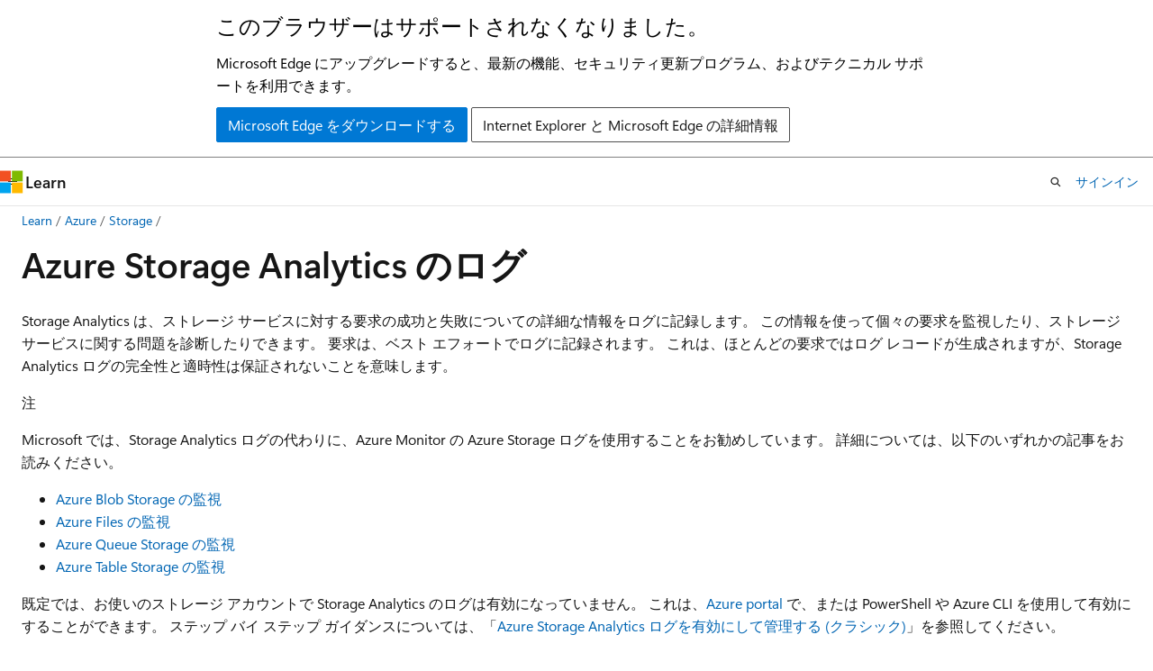

--- FILE ---
content_type: text/html
request_url: https://learn.microsoft.com/ja-jp/azure/storage/common/storage-analytics-logging?tabs=dotnet
body_size: 65802
content:
 <!DOCTYPE html>
		<html
			class="layout layout-holy-grail   show-table-of-contents conceptual show-breadcrumb default-focus"
			lang="ja-jp"
			dir="ltr"
			data-authenticated="false"
			data-auth-status-determined="false"
			data-target="docs"
			x-ms-format-detection="none"
		>
			
		<head>
			<title>Azure Storage Analytics のログ | Microsoft Learn</title>
			<meta charset="utf-8" />
			<meta name="viewport" content="width=device-width, initial-scale=1.0" />
			<meta name="color-scheme" content="light dark" />

			<meta name="description" content="Storage Analytics を使用して、Azure Storage 要求の詳細をログします。 ログの対象となる要求、ログの格納方法、Storage のログを有効にする方法などについて説明します。" />
			<link rel="canonical" href="https://learn.microsoft.com/ja-jp/azure/storage/common/storage-analytics-logging" /> 

			<!-- Non-customizable open graph and sharing-related metadata -->
			<meta name="twitter:card" content="summary_large_image" />
			<meta name="twitter:site" content="@MicrosoftLearn" />
			<meta property="og:type" content="website" />
			<meta property="og:image:alt" content="Microsoft Learn" />
			<meta property="og:image" content="https://learn.microsoft.com/en-us/media/open-graph-image.png" />
			<!-- Page specific open graph and sharing-related metadata -->
			<meta property="og:title" content="Azure Storage Analytics のログ" />
			<meta property="og:url" content="https://learn.microsoft.com/ja-jp/azure/storage/common/storage-analytics-logging" />
			<meta property="og:description" content="Storage Analytics を使用して、Azure Storage 要求の詳細をログします。 ログの対象となる要求、ログの格納方法、Storage のログを有効にする方法などについて説明します。" />
			<meta name="platform_id" content="9a901074-ac10-64c6-b47b-59fde9c43ebd" /> <meta name="scope" content="Azure" />
			<meta name="locale" content="ja-jp" />
			 <meta name="adobe-target" content="true" /> 
			<meta name="uhfHeaderId" content="azure" />

			<meta name="page_type" content="conceptual" />

			<!--page specific meta tags-->
			

			<!-- custom meta tags -->
			
		<meta name="schema" content="Conceptual" />
	
		<meta name="author" content="normesta" />
	
		<meta name="breadcrumb_path" content="/azure/bread/toc.json" />
	
		<meta name="depot_name" content="Azure.azure-documents" />
	
		<meta name="document_id" content="30ebd39b-ae34-4988-5694-09acd19693e8" />
	
		<meta name="document_version_independent_id" content="c36c476f-a7c3-1f68-7ef6-1a7e3664bbe1" />
	
		<meta name="feedback_help_link_type" content="get-help-at-qna" />
	
		<meta name="feedback_help_link_url" content="https://learn.microsoft.com/answers/tags/125/azure-blob-storage/" />
	
		<meta name="feedback_product_url" content="https://feedback.azure.com/d365community/forum/a8bb4a47-3525-ec11-b6e6-000d3a4f0f84" />
	
		<meta name="feedback_system" content="Standard" />
	
		<meta name="git_commit_id" content="a4461509be96d68e3d56af9e7b3c0c990e63431c" />
	
		<meta name="gitcommit" content="https://github.com/MicrosoftDocs/azure-docs-pr/blob/a4461509be96d68e3d56af9e7b3c0c990e63431c/articles/storage/common/storage-analytics-logging.md" />
	
		<meta name="learn_banner_products" content="azure" />
	
		<meta name="manager" content="akashdubey" />
	
		<meta name="ms.author" content="normesta" />
	
		<meta name="ms.custom" content="monitoring, devx-track-csharp" />
	
		<meta name="ms.date" content="2022-01-04T00:00:00Z" />
	
		<meta name="ms.reviewer" content="fryu" />
	
		<meta name="ms.service" content="azure-storage" />
	
		<meta name="ms.subservice" content="storage-common-concepts" />
	
		<meta name="ms.suite" content="office" />
	
		<meta name="ms.topic" content="concept-article" />
	
		<meta name="original_content_git_url" content="https://github.com/MicrosoftDocs/azure-docs-pr/blob/live/articles/storage/common/storage-analytics-logging.md" />
	
		<meta name="permissioned-type" content="public" />
	
		<meta name="recommendation_types" content="Training" />
	
		<meta name="recommendation_types" content="Certification" />
	
		<meta name="recommendations" content="true" />
	
		<meta name="site_name" content="Docs" />
	
		<meta name="updated_at" content="2025-08-01T02:15:00Z" />
	
		<meta name="ms.translationtype" content="MT" />
	
		<meta name="ms.contentlocale" content="ja-jp" />
	
		<meta name="loc_version" content="2024-08-29T06:11:21.777397Z" />
	
		<meta name="loc_source_id" content="Github-70773711#live" />
	
		<meta name="loc_file_id" content="Github-70773711.live.Azure.azure-documents.articles/storage/common/storage-analytics-logging.md" />
	
		<meta name="toc_rel" content="../blobs/toc.json" />
	
		<meta name="word_count" content="3189" />
	
		<meta name="asset_id" content="storage/common/storage-analytics-logging" />
	
		<meta name="item_type" content="Content" />
	
		<meta name="monikers" content="migrate" />
	
		<meta name="monikers" content="cyclecloud-8" />
	
		<meta name="monikers" content="cyclecloud-7" />
	
		<meta name="monikers" content="migrate-classic" />
	
		<meta name="previous_tlsh_hash" content="E038B84273C4B0B1B2311A01666A4A02B90714A0270035E95E89CA58BE5F45BEFDEE2B71766DA38970B14B91D1EADCCCB365F91A5DC6F8877632443EC124FFD87CEC617BBC" />
	
		<meta name="github_feedback_content_git_url" content="https://github.com/MicrosoftDocs/azure-docs/blob/main/articles/storage/common/storage-analytics-logging.md" />
	 
		<meta name="cmProducts" content="https://authoring-docs-microsoft.poolparty.biz/devrel/de8ce683-cbe1-461b-bae7-77db0888ec6d" data-source="generated" />
	
		<meta name="cmProducts" content="https://authoring-docs-microsoft.poolparty.biz/devrel/07bb3e10-d135-43ff-bc8b-360497cb39fa" data-source="generated" />
	
		<meta name="cmProducts" content="https://authoring-docs-microsoft.poolparty.biz/devrel/ea957f26-244e-4bd1-9b19-105f0a0a73d6" data-source="generated" />
	
		<meta name="spProducts" content="https://authoring-docs-microsoft.poolparty.biz/devrel/a06cf482-4ca9-4582-a142-bcf842258d42" data-source="generated" />
	
		<meta name="spProducts" content="https://authoring-docs-microsoft.poolparty.biz/devrel/12e559b9-eaf6-4aee-9af7-62334e15f863" data-source="generated" />
	
		<meta name="spProducts" content="https://authoring-docs-microsoft.poolparty.biz/devrel/85dd85bb-c2e5-412e-96b2-f2765a3fe51c" data-source="generated" />
	

			<!-- assets and js globals -->
			
			<link rel="stylesheet" href="/static/assets/0.4.03301.7415-7dd881c1/styles/site-ltr.css" />
			
			<link rel="preconnect" href="//mscom.demdex.net" crossorigin />
						<link rel="dns-prefetch" href="//target.microsoft.com" />
						<link rel="dns-prefetch" href="//microsoftmscompoc.tt.omtrdc.net" />
						<link
							rel="preload"
							as="script"
							href="/static/third-party/adobe-target/at-js/2.9.0/at.js"
							integrity="sha384-l4AKhsU8cUWSht4SaJU5JWcHEWh1m4UTqL08s6b/hqBLAeIDxTNl+AMSxTLx6YMI"
							crossorigin="anonymous"
							id="adobe-target-script"
							type="application/javascript"
						/>
			<script src="https://wcpstatic.microsoft.com/mscc/lib/v2/wcp-consent.js"></script>
			<script src="https://js.monitor.azure.com/scripts/c/ms.jsll-4.min.js"></script>
			<script src="/_themes/docs.theme/master/ja-jp/_themes/global/deprecation.js"></script>

			<!-- msdocs global object -->
			<script id="msdocs-script">
		var msDocs = {
  "environment": {
    "accessLevel": "online",
    "azurePortalHostname": "portal.azure.com",
    "reviewFeatures": false,
    "supportLevel": "production",
    "systemContent": true,
    "siteName": "learn",
    "legacyHosting": false
  },
  "data": {
    "contentLocale": "ja-jp",
    "contentDir": "ltr",
    "userLocale": "ja-jp",
    "userDir": "ltr",
    "pageTemplate": "Conceptual",
    "brand": "azure",
    "context": {},
    "standardFeedback": true,
    "showFeedbackReport": false,
    "feedbackHelpLinkType": "get-help-at-qna",
    "feedbackHelpLinkUrl": "https://learn.microsoft.com/answers/tags/125/azure-blob-storage/",
    "feedbackSystem": "Standard",
    "feedbackGitHubRepo": "MicrosoftDocs/azure-docs",
    "feedbackProductUrl": "https://feedback.azure.com/d365community/forum/a8bb4a47-3525-ec11-b6e6-000d3a4f0f84",
    "extendBreadcrumb": false,
    "isEditDisplayable": false,
    "isPrivateUnauthorized": false,
    "hideViewSource": false,
    "isPermissioned": false,
    "hasRecommendations": true,
    "contributors": [
      {
        "name": "normesta",
        "url": "https://github.com/normesta"
      },
      {
        "name": "cynthn",
        "url": "https://github.com/cynthn"
      },
      {
        "name": "stevenmatthew",
        "url": "https://github.com/stevenmatthew"
      },
      {
        "name": "v-kents",
        "url": "https://github.com/v-kents"
      },
      {
        "name": "anisha2105",
        "url": "https://github.com/anisha2105"
      },
      {
        "name": "DCtheGeek",
        "url": "https://github.com/DCtheGeek"
      },
      {
        "name": "mhopkins-msft",
        "url": "https://github.com/mhopkins-msft"
      },
      {
        "name": "DerekHerman-MSFT",
        "url": "https://github.com/DerekHerman-MSFT"
      },
      {
        "name": "wadepickett",
        "url": "https://github.com/wadepickett"
      },
      {
        "name": "DennisLee-DennisLee",
        "url": "https://github.com/DennisLee-DennisLee"
      },
      {
        "name": "BhargaviAnnadevara",
        "url": "https://github.com/BhargaviAnnadevara"
      },
      {
        "name": "huypub",
        "url": "https://github.com/huypub"
      },
      {
        "name": "nxtn",
        "url": "https://github.com/nxtn"
      },
      {
        "name": "tamram",
        "url": "https://github.com/tamram"
      },
      {
        "name": "nschonni",
        "url": "https://github.com/nschonni"
      },
      {
        "name": "bobbytreed",
        "url": "https://github.com/bobbytreed"
      },
      {
        "name": "fhryo-msft",
        "url": "https://github.com/fhryo-msft"
      },
      {
        "name": "daxianji007",
        "url": "https://github.com/daxianji007"
      }
    ]
  },
  "functions": {}
};;
	</script>

			<!-- base scripts, msdocs global should be before this -->
			<script src="/static/assets/0.4.03301.7415-7dd881c1/scripts/ja-jp/index-docs.js"></script>
			

			<!-- json-ld -->
			
		</head>
	
			<body
				id="body"
				data-bi-name="body"
				class="layout-body "
				lang="ja-jp"
				dir="ltr"
			>
				<header class="layout-body-header">
		<div class="header-holder has-default-focus">
			
		<a
			href="#main"
			
			style="z-index: 1070"
			class="outline-color-text visually-hidden-until-focused position-fixed inner-focus focus-visible top-0 left-0 right-0 padding-xs text-align-center background-color-body"
			
		>
			メイン コンテンツにスキップ
		</a>
	
		<a
			href="#"
			data-skip-to-ask-learn
			style="z-index: 1070"
			class="outline-color-text visually-hidden-until-focused position-fixed inner-focus focus-visible top-0 left-0 right-0 padding-xs text-align-center background-color-body"
			hidden
		>
			Ask Learn チャット エクスペリエンスにスキップする
		</a>
	

			<div hidden id="cookie-consent-holder" data-test-id="cookie-consent-container"></div>
			<!-- Unsupported browser warning -->
			<div
				id="unsupported-browser"
				style="background-color: white; color: black; padding: 16px; border-bottom: 1px solid grey;"
				hidden
			>
				<div style="max-width: 800px; margin: 0 auto;">
					<p style="font-size: 24px">このブラウザーはサポートされなくなりました。</p>
					<p style="font-size: 16px; margin-top: 16px;">
						Microsoft Edge にアップグレードすると、最新の機能、セキュリティ更新プログラム、およびテクニカル サポートを利用できます。
					</p>
					<div style="margin-top: 12px;">
						<a
							href="https://go.microsoft.com/fwlink/p/?LinkID=2092881 "
							style="background-color: #0078d4; border: 1px solid #0078d4; color: white; padding: 6px 12px; border-radius: 2px; display: inline-block;"
						>
							Microsoft Edge をダウンロードする
						</a>
						<a
							href="https://learn.microsoft.com/en-us/lifecycle/faq/internet-explorer-microsoft-edge"
							style="background-color: white; padding: 6px 12px; border: 1px solid #505050; color: #171717; border-radius: 2px; display: inline-block;"
						>
							Internet Explorer と Microsoft Edge の詳細情報
						</a>
					</div>
				</div>
			</div>
			<!-- site header -->
			<header
				id="ms--site-header"
				data-test-id="site-header-wrapper"
				role="banner"
				itemscope="itemscope"
				itemtype="http://schema.org/Organization"
			>
				<div
					id="ms--mobile-nav"
					class="site-header display-none-tablet padding-inline-none gap-none"
					data-bi-name="mobile-header"
					data-test-id="mobile-header"
				></div>
				<div
					id="ms--primary-nav"
					class="site-header display-none display-flex-tablet"
					data-bi-name="L1-header"
					data-test-id="primary-header"
				></div>
				<div
					id="ms--secondary-nav"
					class="site-header display-none display-flex-tablet"
					data-bi-name="L2-header"
					data-test-id="secondary-header"
					
				></div>
			</header>
			
		<!-- banner -->
		<div data-banner>
			<div id="disclaimer-holder"></div>
			
		</div>
		<!-- banner end -->
	
		</div>
	</header>
				 <section
					id="layout-body-menu"
					class="layout-body-menu display-flex"
					data-bi-name="menu"
			  >
					
		<div
			id="left-container"
			class="left-container display-none display-block-tablet padding-inline-sm padding-bottom-sm width-full"
			data-toc-container="true"
		>
			<!-- Regular TOC content (default) -->
			<div id="ms--toc-content" class="height-full">
				<nav
					id="affixed-left-container"
					class="margin-top-sm-tablet position-sticky display-flex flex-direction-column"
					aria-label="プライマリ"
					data-bi-name="left-toc"
					role="navigation"
				></nav>
			</div>
			<!-- Collapsible TOC content (hidden by default) -->
			<div id="ms--toc-content-collapsible" class="height-full" hidden>
				<nav
					id="affixed-left-container"
					class="margin-top-sm-tablet position-sticky display-flex flex-direction-column"
					aria-label="プライマリ"
					data-bi-name="left-toc"
					role="navigation"
				>
					<div
						id="ms--collapsible-toc-header"
						class="display-flex justify-content-flex-end margin-bottom-xxs"
					>
						<button
							type="button"
							class="button button-clear inner-focus"
							data-collapsible-toc-toggle
							aria-expanded="true"
							aria-controls="ms--collapsible-toc-content"
							aria-label="目次"
						>
							<span class="icon font-size-h4" aria-hidden="true">
								<span class="docon docon-panel-left-contract"></span>
							</span>
						</button>
					</div>
				</nav>
			</div>
		</div>
	
			  </section>

				<main
					id="main"
					role="main"
					class="layout-body-main "
					data-bi-name="content"
					lang="ja-jp"
					dir="ltr"
				>
					
			<div
		id="ms--content-header"
		class="content-header default-focus border-bottom-none"
		data-bi-name="content-header"
	>
		<div class="content-header-controls margin-xxs margin-inline-sm-tablet">
			<button
				type="button"
				class="contents-button button button-sm margin-right-xxs"
				data-bi-name="contents-expand"
				aria-haspopup="true"
				data-contents-button
			>
				<span class="icon" aria-hidden="true"><span class="docon docon-menu"></span></span>
				<span class="contents-expand-title"> 目次 </span>
			</button>
			<button
				type="button"
				class="ap-collapse-behavior ap-expanded button button-sm"
				data-bi-name="ap-collapse"
				aria-controls="action-panel"
			>
				<span class="icon" aria-hidden="true"><span class="docon docon-exit-mode"></span></span>
				<span>エディター モードを終了する</span>
			</button>
		</div>
	</div>
			<div data-main-column class="padding-sm padding-top-none padding-top-sm-tablet">
				<div>
					
		<div id="article-header" class="background-color-body margin-bottom-xs display-none-print">
			<div class="display-flex align-items-center justify-content-space-between">
				
		<details
			id="article-header-breadcrumbs-overflow-popover"
			class="popover"
			data-for="article-header-breadcrumbs"
		>
			<summary
				class="button button-clear button-primary button-sm inner-focus"
				aria-label="すべての階層リンク"
			>
				<span class="icon">
					<span class="docon docon-more"></span>
				</span>
			</summary>
			<div id="article-header-breadcrumbs-overflow" class="popover-content padding-none"></div>
		</details>

		<bread-crumbs
			id="article-header-breadcrumbs"
			role="group"
			aria-label="階層リンク"
			data-test-id="article-header-breadcrumbs"
			class="overflow-hidden flex-grow-1 margin-right-sm margin-right-md-tablet margin-right-lg-desktop margin-left-negative-xxs padding-left-xxs"
		></bread-crumbs>
	 
		<div
			id="article-header-page-actions"
			class="opacity-none margin-left-auto display-flex flex-wrap-no-wrap align-items-stretch"
		>
			
		<button
			class="button button-sm border-none inner-focus display-none-tablet flex-shrink-0 "
			data-bi-name="ask-learn-assistant-entry"
			data-test-id="ask-learn-assistant-modal-entry-mobile"
			data-ask-learn-modal-entry
			
			type="button"
			style="min-width: max-content;"
			aria-expanded="false"
			aria-label="Learn に質問する"
			hidden
		>
			<span class="icon font-size-lg" aria-hidden="true">
				<span class="docon docon-chat-sparkle-fill gradient-ask-learn-logo"></span>
			</span>
		</button>
		<button
			class="button button-sm display-none display-inline-flex-tablet display-none-desktop flex-shrink-0 margin-right-xxs border-color-ask-learn "
			data-bi-name="ask-learn-assistant-entry"
			
			data-test-id="ask-learn-assistant-modal-entry-tablet"
			data-ask-learn-modal-entry
			type="button"
			style="min-width: max-content;"
			aria-expanded="false"
			hidden
		>
			<span class="icon font-size-lg" aria-hidden="true">
				<span class="docon docon-chat-sparkle-fill gradient-ask-learn-logo"></span>
			</span>
			<span>Learn に質問する</span>
		</button>
		<button
			class="button button-sm display-none flex-shrink-0 display-inline-flex-desktop margin-right-xxs border-color-ask-learn "
			data-bi-name="ask-learn-assistant-entry"
			
			data-test-id="ask-learn-assistant-flyout-entry"
			data-ask-learn-flyout-entry
			data-flyout-button="toggle"
			type="button"
			style="min-width: max-content;"
			aria-expanded="false"
			aria-controls="ask-learn-flyout"
			hidden
		>
			<span class="icon font-size-lg" aria-hidden="true">
				<span class="docon docon-chat-sparkle-fill gradient-ask-learn-logo"></span>
			</span>
			<span>Learn に質問する</span>
		</button>
	 
		<button
			type="button"
			id="ms--focus-mode-button"
			data-focus-mode
			data-bi-name="focus-mode-entry"
			class="button button-sm flex-shrink-0 margin-right-xxs display-none display-inline-flex-desktop"
		>
			<span class="icon font-size-lg" aria-hidden="true">
				<span class="docon docon-glasses"></span>
			</span>
			<span>フォーカス モード</span>
		</button>
	 

			<details class="popover popover-right" id="article-header-page-actions-overflow">
				<summary
					class="justify-content-flex-start button button-clear button-sm button-primary inner-focus"
					aria-label="その他の操作"
					title="その他の操作"
				>
					<span class="icon" aria-hidden="true">
						<span class="docon docon-more-vertical"></span>
					</span>
				</summary>
				<div class="popover-content">
					
		<button
			data-page-action-item="overflow-mobile"
			type="button"
			class="button-block button-sm inner-focus button button-clear display-none-tablet justify-content-flex-start text-align-left"
			data-bi-name="contents-expand"
			data-contents-button
			data-popover-close
		>
			<span class="icon">
				<span class="docon docon-editor-list-bullet" aria-hidden="true"></span>
			</span>
			<span class="contents-expand-title">目次</span>
		</button>
	 
		<a
			id="lang-link-overflow"
			class="button-sm inner-focus button button-clear button-block justify-content-flex-start text-align-left"
			data-bi-name="language-toggle"
			data-page-action-item="overflow-all"
			data-check-hidden="true"
			data-read-in-link
			href="#"
			hidden
		>
			<span class="icon" aria-hidden="true" data-read-in-link-icon>
				<span class="docon docon-locale-globe"></span>
			</span>
			<span data-read-in-link-text>英語で読む</span>
		</a>
	 
		<button
			type="button"
			class="collection button button-clear button-sm button-block justify-content-flex-start text-align-left inner-focus"
			data-list-type="collection"
			data-bi-name="collection"
			data-page-action-item="overflow-all"
			data-check-hidden="true"
			data-popover-close
		>
			<span class="icon" aria-hidden="true">
				<span class="docon docon-circle-addition"></span>
			</span>
			<span class="collection-status">追加</span>
		</button>
	
					
		<button
			type="button"
			class="collection button button-block button-clear button-sm justify-content-flex-start text-align-left inner-focus"
			data-list-type="plan"
			data-bi-name="plan"
			data-page-action-item="overflow-all"
			data-check-hidden="true"
			data-popover-close
			hidden
		>
			<span class="icon" aria-hidden="true">
				<span class="docon docon-circle-addition"></span>
			</span>
			<span class="plan-status">プランへの追加</span>
		</button>
	  
					
		<hr class="margin-block-xxs" />
		<h4 class="font-size-sm padding-left-xxs">次の方法で共有</h4>
		
					<a
						class="button button-clear button-sm inner-focus button-block justify-content-flex-start text-align-left text-decoration-none share-facebook"
						data-bi-name="facebook"
						data-page-action-item="overflow-all"
						href="#"
					>
						<span class="icon color-primary" aria-hidden="true">
							<span class="docon docon-facebook-share"></span>
						</span>
						<span>Facebook</span>
					</a>

					<a
						href="#"
						class="button button-clear button-sm inner-focus button-block justify-content-flex-start text-align-left text-decoration-none share-twitter"
						data-bi-name="twitter"
						data-page-action-item="overflow-all"
					>
						<span class="icon color-text" aria-hidden="true">
							<span class="docon docon-xlogo-share"></span>
						</span>
						<span>x.com</span>
					</a>

					<a
						href="#"
						class="button button-clear button-sm inner-focus button-block justify-content-flex-start text-align-left text-decoration-none share-linkedin"
						data-bi-name="linkedin"
						data-page-action-item="overflow-all"
					>
						<span class="icon color-primary" aria-hidden="true">
							<span class="docon docon-linked-in-logo"></span>
						</span>
						<span>LinkedIn</span>
					</a>
					<a
						href="#"
						class="button button-clear button-sm inner-focus button-block justify-content-flex-start text-align-left text-decoration-none share-email"
						data-bi-name="email"
						data-page-action-item="overflow-all"
					>
						<span class="icon color-primary" aria-hidden="true">
							<span class="docon docon-mail-message"></span>
						</span>
						<span>電子メール</span>
					</a>
			  
	 
		<hr class="margin-block-xxs" />
		<button
			class="button button-block button-clear button-sm justify-content-flex-start text-align-left inner-focus"
			type="button"
			data-bi-name="print"
			data-page-action-item="overflow-all"
			data-popover-close
			data-print-page
			data-check-hidden="true"
		>
			<span class="icon color-primary" aria-hidden="true">
				<span class="docon docon-print"></span>
			</span>
			<span>印刷</span>
		</button>
	
				</div>
			</details>
		</div>
	
			</div>
		</div>
	  
		<!-- privateUnauthorizedTemplate is hidden by default -->
		<div unauthorized-private-section data-bi-name="permission-content-unauthorized-private" hidden>
			<hr class="hr margin-top-xs margin-bottom-sm" />
			<div class="notification notification-info">
				<div class="notification-content">
					<p class="margin-top-none notification-title">
						<span class="icon">
							<span class="docon docon-exclamation-circle-solid" aria-hidden="true"></span>
						</span>
						<span>Note</span>
					</p>
					<p class="margin-top-none authentication-determined not-authenticated">
						このページにアクセスするには、承認が必要です。 <a class="docs-sign-in" href="#" data-bi-name="permission-content-sign-in">サインイン</a>または<a  class="docs-change-directory" data-bi-name="permisson-content-change-directory">ディレクトリの変更</a>を試すことができます。
					</p>
					<p class="margin-top-none authentication-determined authenticated">
						このページにアクセスするには、承認が必要です。 <a class="docs-change-directory" data-bi-name="permisson-content-change-directory">ディレクトリの変更</a>を試すことができます。
					</p>
				</div>
			</div>
		</div>
	
					<div class="content"><h1 id="azure-storage-analytics-logging">Azure Storage Analytics のログ</h1></div>
					
		<div
			id="article-metadata"
			data-bi-name="article-metadata"
			data-test-id="article-metadata"
			class="page-metadata-container display-flex gap-xxs justify-content-space-between align-items-center flex-wrap-wrap"
		>
			 
				<div
					id="user-feedback"
					class="margin-block-xxs display-none display-none-print"
					hidden
					data-hide-on-archived
				>
					
		<button
			id="user-feedback-button"
			data-test-id="conceptual-feedback-button"
			class="button button-sm button-clear button-primary display-none"
			type="button"
			data-bi-name="user-feedback-button"
			data-user-feedback-button
			hidden
		>
			<span class="icon" aria-hidden="true">
				<span class="docon docon-like"></span>
			</span>
			<span>フィードバック</span>
		</button>
	
				</div>
		  
		</div>
	 
		<div data-id="ai-summary" hidden>
			<div id="ms--ai-summary-cta" class="margin-top-xs display-flex align-items-center">
				<span class="icon" aria-hidden="true">
					<span class="docon docon-sparkle-fill gradient-text-vivid"></span>
				</span>
				<button
					id="ms--ai-summary"
					type="button"
					class="tag tag-sm tag-suggestion margin-left-xxs"
					data-test-id="ai-summary-cta"
					data-bi-name="ai-summary-cta"
					data-an="ai-summary"
				>
					<span class="ai-summary-cta-text">
						この記事を要約してください
					</span>
				</button>
			</div>
			<!-- Slot where the client will render the summary card after the user clicks the CTA -->
			<div id="ms--ai-summary-header" class="margin-top-xs"></div>
		</div>
	 
		<nav
			id="center-doc-outline"
			class="doc-outline is-hidden-desktop display-none-print margin-bottom-sm"
			data-bi-name="intopic toc"
			aria-label="この記事の内容"
		>
			<h2 id="ms--in-this-article" class="title is-6 margin-block-xs">
				この記事の内容
			</h2>
		</nav>
	
					<div class="content"><p>Storage Analytics は、ストレージ サービスに対する要求の成功と失敗についての詳細な情報をログに記録します。 この情報を使って個々の要求を監視したり、ストレージ サービスに関する問題を診断したりできます。 要求は、ベスト エフォートでログに記録されます。 これは、ほとんどの要求ではログ レコードが生成されますが、Storage Analytics ログの完全性と適時性は保証されないことを意味します。</p>
<div class="NOTE">
<p>注</p>
<p>Microsoft では、Storage Analytics ログの代わりに、Azure Monitor の Azure Storage ログを使用することをお勧めしています。 詳細については、以下のいずれかの記事をお読みください。</p>
<ul>
<li>
              <a href="../blobs/monitor-blob-storage" data-linktype="relative-path">Azure Blob Storage の監視</a></li>
<li>
              <a href="../files/storage-files-monitoring" data-linktype="relative-path">Azure Files の監視</a></li>
<li>
              <a href="../queues/monitor-queue-storage" data-linktype="relative-path">Azure Queue Storage の監視</a></li>
<li>
              <a href="../tables/monitor-table-storage" data-linktype="relative-path">Azure Table Storage の監視</a></li>
</ul>
</div>
<p>既定では、お使いのストレージ アカウントで Storage Analytics のログは有効になっていません。 これは、<a href="https://portal.azure.com/" data-linktype="external">Azure portal</a> で、または PowerShell や Azure CLI を使用して有効にすることができます。 ステップ バイ ステップ ガイダンスについては、「<a href="manage-storage-analytics-logs" data-linktype="relative-path">Azure Storage Analytics ログを有効にして管理する (クラシック)</a>」を参照してください。</p>
<p>また、プログラムから REST API またはクライアント ライブラリを使用して Storage Analytics ログを有効にすることもできます。 各サービスで Storage Analytics を有効にするには、<a href="/ja-jp/rest/api/storageservices/Blob-Service-REST-API" data-linktype="absolute-path">Get Blob Service Properties</a>、<a href="/ja-jp/rest/api/storageservices/Get-Queue-Service-Properties" data-linktype="absolute-path">Get Queue Service Properties</a>、および <a href="/ja-jp/rest/api/storageservices/Get-Table-Service-Properties" data-linktype="absolute-path">Get Table Service Properties</a> の各操作を使用します。 .NET を使用して Storage Analytics ログを有効にする例については、<a href="manage-storage-analytics-logs" data-linktype="relative-path">ログの有効化</a>に関するページを参照してください</p>
<p>ログ エントリが作成されるのは、サービス エンドポイントに対して行われた要求がある場合に限られます。 たとえば、ストレージ アカウントの BLOB エンドポイントにはアクティビティが存在するが、Table エンドポイントや Queue エンドポイントには存在しない場合、Blob service に関連したログだけが作成されます。</p>
<div class="NOTE">
<p>注</p>
<p>現在、Storage Analytics のログは、BLOB、Queue、Table の各サービスでのみ使用できます。 Storage Analytics のログは、Premium パフォーマンス <a href="storage-account-create" data-linktype="relative-path">BlockBlobStorage</a> アカウントでも使用できます。 ただし、Premium パフォーマンスを持つ汎用 v2 アカウントでは使用できません。</p>
</div>
<h2 id="requests-logged-in-logging">ログで記録される要求</h2>
<h3 id="logging-authenticated-requests">認証済み要求のログ記録</h3>
<p>次のタイプの認証済み要求が記録されます。</p>
<ul>
<li><p>成功した要求</p>
</li>
<li><p>失敗した要求 (タイムアウト、スロットル、ネットワーク、承認などに関する各種エラー)</p>
</li>
<li><p>Shared Access Signature (SAS) または OAuth を使用した要求 (失敗した要求と成功した要求を含む)</p>
</li>
<li><p>データの分析要求</p>
<p>Storage Analytics そのものによる要求 (ログの作成/削除など) は記録されません。 ログに記録されるデータの一覧については、「<a href="/ja-jp/rest/api/storageservices/storage-analytics-logged-operations-and-status-messages" data-linktype="absolute-path">Storage Analytics によって記録される操作およびステータス メッセージ</a>」および「<a href="/ja-jp/rest/api/storageservices/storage-analytics-log-format" data-linktype="absolute-path">Storage Analytics のログの形式</a>」をご覧ください。</p>
</li>
</ul>
<h3 id="logging-anonymous-requests">匿名要求のログ記録</h3>
<p>次のタイプの匿名要求が記録されます。</p>
<ul>
<li><p>成功した要求</p>
</li>
<li><p>サーバー エラー</p>
</li>
<li><p>クライアントとサーバーの両方のタイムアウト エラー</p>
</li>
<li><p>エラー コード 304 (変更されていません) で失敗した GET 要求</p>
<p>その他の失敗した匿名要求は一切記録されません。 ログに記録されるデータの一覧については、「<a href="/ja-jp/rest/api/storageservices/storage-analytics-logged-operations-and-status-messages" data-linktype="absolute-path">Storage Analytics によって記録される操作およびステータス メッセージ</a>」および「<a href="/ja-jp/rest/api/storageservices/storage-analytics-log-format" data-linktype="absolute-path">Storage Analytics のログの形式</a>」をご覧ください。</p>
</li>
</ul>
<div class="NOTE">
<p>注</p>
<p>Storage Analytics では、データ プレーンへの内部呼び出しをすべてログに記録します。 Azure Storage リソース プロバイダーからの呼び出しもログに記録されます。 これらの要求を識別するには、要求 URL でクエリ文字列 <code>&lt;sk=system-1&gt;</code> を探します。</p>
</div>
<h2 id="how-logs-are-stored">ログの保存方法</h2>
<p>すべてのログは、Storage Analytics をストレージ アカウントに対して有効にしたときに自動的に作成される <code>$logs</code> という名前のコンテナー内のブロック BLOB に格納されます。 
              <code>$logs</code> コンテナーは、ストレージ アカウントの BLOB 名前空間にあります (例: <code>http://&lt;accountname&gt;.blob.core.windows.net/$logs</code>)。 Storage Analytics を有効にした後は、このコンテナーを削除することはできません。ただし、コンテナーの内容を削除することはできます。 ストレージ閲覧ツールを使用して直接コンテナーに移動した場合は、ログ データを含むすべての BLOB が表示されます。</p>
<div class="NOTE">
<p>注</p>
<p>コンテナーの一覧作成操作 ( List Containers 操作など) を実行しても、<code>$logs</code> コンテナーは表示されません。 直接アクセスする必要があります。 たとえば、List Blobs 操作を使用して、<code>$logs</code> コンテナー内の BLOB にアクセスできます。</p>
</div>
<p>要求がログに記録されると、Storage Analytics は、中間結果をブロックとしてアップロードします。 これらのブロックを定期的にコミットし、BLOB として利用できるようにします。 
              <strong>$logs</strong> コンテナー内の BLOB にログ データが表示されるまでに最長 1 時間かかる場合があります。これは、ストレージ サービスがログ ライターをフラッシュする頻度が原因です。 同じ時間内に作成されたログについて、重複するレコードが存在する場合があります。 レコードが重複しているかどうかは、<strong>RequestId</strong> と <strong>Operation</strong> の数をチェックすることによって確認できます。</p>
<p>複数のファイルに及ぶ大量のログ データが毎時間発生する場合、BLOB メタデータを使用して BLOB メタデータ フィールドを検査すると、ログに含まれているデータを確認できます。 これが便利であるのは、データがログ ファイルに書き込まれる間に遅延が発生することもあるためです。BLOB メタデータを見ると、BLOB 名を見たときよりも正確に BLOB の内容がわかります。</p>
<p>通常、ストレージ閲覧ツールでは、BLOB のメタデータを表示できます。この情報は、PowerShell やプログラムを使用して読み取ることもできます。 以下の PowerShell スニペットは、ログ BLOB の一覧をフィルタリングする例を示しています。名前でフィルタリングして時間を指定する部分と、メタデータでフィルタリングして <strong>write</strong> 操作を含むログのみを識別する部分が含まれています。</p>
<pre><code class="lang-powershell">Get-AzStorageBlob -Container '$logs' |  
Where-Object {  
    $_.Name -match 'blob/2014/05/21/05' -and   
    $_.ICloudBlob.Metadata.LogType -match 'write'  
} |  
ForEach-Object {  
    "{0}  {1}  {2}  {3}" -f $_.Name,   
    $_.ICloudBlob.Metadata.StartTime,   
    $_.ICloudBlob.Metadata.EndTime,   
    $_.ICloudBlob.Metadata.LogType  
}  
</code></pre>
<p>プログラムで BLOB を一覧表示する方法については、「<a href="/ja-jp/rest/api/storageservices/Enumerating-Blob-Resources" data-linktype="absolute-path">Enumerating Blob Resources (Blob リソースの列挙)</a>」と「<a href="/ja-jp/rest/api/storageservices/Setting-and-Retrieving-Properties-and-Metadata-for-Blob-Resources" data-linktype="absolute-path">Setting and Retrieving Properties and Metadata for Blob Resources (BLOB リソースのプロパティとメタデータの設定および取得)</a>」を参照してください。</p>
<h3 id="log-naming-conventions">ログの名前付け規則</h3>
<p>各ログは以下の形式で書き込まれます。</p>
<p><code>&lt;service-name&gt;/YYYY/MM/DD/hhmm/&lt;counter&gt;.log</code></p>
<p>以下の表は、ログ名内の各属性を説明しています。</p>
<table>
<thead>
<tr>
<th>属性</th>
<th>説明</th>
</tr>
</thead>
<tbody>
<tr>
<td><code>&lt;service-name&gt;</code></td>
<td>ストレージ サービスの名前。 たとえば、<code>blob</code>、<code>table</code>、<code>queue</code> などがあります。</td>
</tr>
<tr>
<td><code>YYYY</code></td>
<td>ログの 4 桁表記の年。 例: <code>2011</code></td>
</tr>
<tr>
<td><code>MM</code></td>
<td>ログの 2 桁表記の月。 例: <code>07</code></td>
</tr>
<tr>
<td><code>DD</code></td>
<td>ログの 2 桁表記の日。 例: <code>31</code></td>
</tr>
<tr>
<td><code>hh</code></td>
<td>ログの開始時刻 (時) を示す 2 桁の数字 (24 時間制 UTC 形式)。 例: <code>18</code></td>
</tr>
<tr>
<td><code>mm</code></td>
<td>ログの開始時刻 (分) を示す 2 桁の数字。 
              <strong>注:</strong> 現在のバージョンの Storage Analytics ではこの値はサポートされず、常に <code>00</code> になります。</td>
</tr>
<tr>
<td><code>&lt;counter&gt;</code></td>
<td>1 時間おきにストレージ サービスに対して生成されるログ BLOB の数を示す 0 から始まる 6 桁のカウンター。 このカウンターの初期値は <code>000000</code> です。 例: <code>000001</code></td>
</tr>
</tbody>
</table>
<p>上記の例をすべて組み合わせたサンプルのログ名は、以下のようになります。</p>
<p><code>blob/2011/07/31/1800/000001.log</code></p>
<p>上記のログにアクセスするための URI の例を以下に示します。</p>
<p><code>https://&lt;accountname&gt;.blob.core.windows.net/$logs/blob/2011/07/31/1800/000001.log</code></p>
<p>ストレージ要求がログに記録されるとき、生成されるログの名前は、要求された操作が完了した時刻が基準となります。 たとえば、GetBlob 要求が 2011 年 7 月 31 日の午後 6 時 30 分に完了した場合、書き込まれるログのプレフィックスは、<code>blob/2011/07/31/1800/</code> になります。</p>
<h3 id="log-metadata">ログのメタデータ</h3>
<p>すべてのログ BLOB はメタデータと共に格納されます。このメタデータを使って、BLOB に含まれるログ データを特定できます。 それぞれのメタデータ属性について以下の表で説明します。</p>
<table>
<thead>
<tr>
<th>属性</th>
<th>説明</th>
</tr>
</thead>
<tbody>
<tr>
<td><code>LogType</code></td>
<td>読み取り、書き込み、削除の各操作に関連した情報がログに含まれているかどうかを表します。 この値には、操作の種類が 1 つだけ含まれている場合もあれば、3 つすべてがコンマ区切りで記録されている場合もあります。<br><br> 例 1: <code>write</code><br><br> 例 2: <code>read,write</code><br><br> 例 3: <code>read,write,delete</code></td>
</tr>
<tr>
<td><code>StartTime</code></td>
<td>ログに含まれる最も古いエントリの時刻です (<code>YYYY-MM-DDThh:mm:ssZ</code> 形式)。 例: <code>2011-07-31T18:21:46Z</code></td>
</tr>
<tr>
<td><code>EndTime</code></td>
<td>ログに含まれる最も新しいエントリの時刻です (<code>YYYY-MM-DDThh:mm:ssZ</code> 形式)。 例: <code>2011-07-31T18:22:09Z</code></td>
</tr>
<tr>
<td><code>LogVersion</code></td>
<td>ログのフォーマットのバージョン。</td>
</tr>
</tbody>
</table>
<p>上記の例を使用したサンプル メタデータを以下に示します。</p>
<ul>
<li><code>LogType=write</code></li>
<li><code>StartTime=2011-07-31T18:21:46Z</code></li>
<li><code>EndTime=2011-07-31T18:22:09Z</code></li>
<li><code>LogVersion=1.0</code></li>
</ul>
<h3 id="log-entries">ログ エントリ</h3>
<p>次のセクションでは、サポートされている各 Azure Storage サービスのログ エントリの例を示します。</p>
<h5 id="example-log-entry-for-blob-storage">Blob Storage のログ エントリの例</h5>
<p><code>2.0;2022-01-03T20:34:54.4617505Z;PutBlob;SASSuccess;201;7;7;sas;;logsamples;blob;https://logsamples.blob.core.windows.net/container1/1.txt?se=2022-02-02T20:34:54Z&amp;amp;sig=XXXXX&amp;amp;sp=rwl&amp;amp;sr=c&amp;amp;sv=2020-04-08&amp;amp;timeout=901;"/logsamples/container1/1.txt";xxxxxxxx-xxxx-xxxx-xxxx-xxxxxxxxxxx;0;172.16.0.0:53371;2019-12-12;654;13;337;0;13;"xxxxxxxxxxxxxxxxxxxxx==";"xxxxxxxxxxxxxxxxxxxxx==";"&amp;quot;0x8D9CEF88004E296&amp;quot;";Monday, 03-Jan-22 20:34:54 GMT;;"Microsoft Azure Storage Explorer, 1.20.1, win32, azcopy-node, 2.0.0, win32,  AzCopy/10.11.0 Azure-Storage/0.13 (go1.15; Windows_NT)";;"xxxxxxxx-xxxx-xxxx-xxxx-xxxxxxxxxxx";;;;;;;;</code></p>
<h5 id="example-log-entry-for-blob-storage-data-lake-storage-enabled">Blob Storage のログ エントリの例 (Data Lake Storage が有効)</h5>
<p><code>2.0;2022-01-04T22:50:56.0000775Z;RenamePathFile;Success;201;49;49;authenticated;logsamples;logsamples;blob;"https://logsamples.dfs.core.windows.net/my-container/myfileorig.png?mode=legacy";"/logsamples/my-container/myfilerenamed.png";xxxxxxxx-xxxx-xxxx-xxxx-xxxxxxxxxxx;0;172.16.0.0;2020-04-08;591;0;224;0;0;;;;Friday, 11-Jun-21 17:58:15 GMT;;"Microsoft Azure Storage Explorer, 1.19.1, win32 azsdk-js-storagedatalake/12.3.1 (NODE-VERSION v12.16.3; Windows_NT 10.0.22000)";;"xxxxxxxx-xxxx-xxxx-xxxx-xxxxxxxxxxx";;;;;;;;</code></p>
<h5 id="example-log-entry-for-queue-storage">Queue Storage のログ エントリの例</h5>
<p><code>2.0;2022-01-03T20:35:04.6097590Z;PeekMessages;Success;200;5;5;authenticated;logsamples;logsamples;queue;https://logsamples.queue.core.windows.net/queue1/messages?numofmessages=32&amp;amp;peekonly=true&amp;amp;timeout=30;"/logsamples/queue1";xxxxxxxx-xxxx-xxxx-xxxx-xxxxxxxxxxx;0;172.16.0.0:53385;2020-04-08;536;0;232;62;0;;;;;;"Microsoft Azure Storage Explorer, 1.20.1, win32 azsdk-js-storagequeue/12.3.1 (NODE-VERSION v12.16.3; Windows_NT 10.0.22000)";;"xxxxxxxx-xxxx-xxxx-xxxx-xxxxxxxxxxx";;;;;;;;</code></p>
<h5 id="example-log-entry-for-table-storage">Table Storage のログ エントリの例</h5>
<p><code>1.0;2022-01-03T20:35:13.0719766Z;CreateTable;Success;204;30;30;authenticated;logsamples;logsamples;table;https://logsamples.table.core.windows.net/Tables;"/logsamples/Table1";xxxxxxxx-xxxx-xxxx-xxxx-xxxxxxxxxxx;0;172.16.0.0:53389;2018-03-28;601;22;339;0;22;;;;;;"Microsoft Azure Storage Explorer, 1.20.1, win32, Azure-Storage/2.10.3 (NODE-VERSION v12.16.3; Windows_NT 10.0.22000)";;"xxxxxxxx-xxxx-xxxx-xxxx-xxxxxxxxxxx"</code></p>
<h2 id="next-steps">次のステップ</h2>
<ul>
<li>
              <a href="manage-storage-analytics-logs" data-linktype="relative-path">Azure Storage Analytics ログを有効にして管理する (クラシック)</a></li>
<li>
              <a href="/ja-jp/rest/api/storageservices/storage-analytics-log-format" data-linktype="absolute-path">Storage Analytics のログの形式</a></li>
<li>
              <a href="/ja-jp/rest/api/storageservices/storage-analytics-logged-operations-and-status-messages" data-linktype="absolute-path">Storage Analytics によって記録される操作やステータス メッセージ</a></li>
<li>
              <a href="storage-analytics-metrics" data-linktype="relative-path">Storage Analytics のメトリック (クラシック)</a></li>
</ul>
</div>
					
		<div
			id="ms--inline-notifications"
			class="margin-block-xs"
			data-bi-name="inline-notification"
		></div>
	 
		<div
			id="assertive-live-region"
			role="alert"
			aria-live="assertive"
			class="visually-hidden"
			aria-relevant="additions"
			aria-atomic="true"
		></div>
		<div
			id="polite-live-region"
			role="status"
			aria-live="polite"
			class="visually-hidden"
			aria-relevant="additions"
			aria-atomic="true"
		></div>
	
					
		<!-- feedback section -->
		<section
			id="site-user-feedback-footer"
			class="font-size-sm margin-top-md display-none-print display-none-desktop"
			data-test-id="site-user-feedback-footer"
			data-bi-name="site-feedback-section"
		>
			<hr class="hr" />
			<h2 id="ms--feedback" class="title is-3">フィードバック</h2>
			<div class="display-flex flex-wrap-wrap align-items-center">
				<p class="font-weight-semibold margin-xxs margin-left-none">
					このページはお役に立ちましたか?
				</p>
				<div class="buttons">
					<button
						class="thumb-rating-button like button button-primary button-sm"
						data-test-id="footer-rating-yes"
						data-binary-rating-response="rating-yes"
						type="button"
						title="この記事は役に立ちます"
						data-bi-name="button-rating-yes"
						aria-pressed="false"
					>
						<span class="icon" aria-hidden="true">
							<span class="docon docon-like"></span>
						</span>
						<span>Yes</span>
					</button>
					<button
						class="thumb-rating-button dislike button button-primary button-sm"
						id="standard-rating-no-button"
						hidden
						data-test-id="footer-rating-no"
						data-binary-rating-response="rating-no"
						type="button"
						title="この記事は役に立ちません"
						data-bi-name="button-rating-no"
						aria-pressed="false"
					>
						<span class="icon" aria-hidden="true">
							<span class="docon docon-dislike"></span>
						</span>
						<span>いいえ</span>
					</button>
					<details
						class="popover popover-top"
						id="mobile-help-popover"
						data-test-id="footer-feedback-popover"
					>
						<summary
							class="thumb-rating-button dislike button button-primary button-sm"
							data-test-id="details-footer-rating-no"
							data-binary-rating-response="rating-no"
							title="この記事は役に立ちません"
							data-bi-name="button-rating-no"
							aria-pressed="false"
							data-bi-an="feedback-unhelpful-popover"
						>
							<span class="icon" aria-hidden="true">
								<span class="docon docon-dislike"></span>
							</span>
							<span>いいえ</span>
						</summary>
						<div
							class="popover-content width-200 width-300-tablet"
							role="dialog"
							aria-labelledby="popover-heading"
							aria-describedby="popover-description"
						>
							<p id="popover-heading" class="font-size-lg margin-bottom-xxs font-weight-semibold">
								このトピックについてサポートが必要ですか?
							</p>
							<p id="popover-description" class="font-size-sm margin-bottom-xs">
								このトピックの意図を把握したり、理解を深めたりするために Ask Learn を使ってみませんか?
							</p>
							
		<div class="buttons flex-direction-row flex-wrap justify-content-center gap-xxs">
			<div>
		<button
			class="button button-sm border inner-focus display-none margin-right-xxs"
			data-bi-name="ask-learn-assistant-entry-troubleshoot"
			data-test-id="ask-learn-assistant-modal-entry-mobile-feedback"
			data-ask-learn-modal-entry-feedback
			data-bi-an=feedback-unhelpful-popover
			type="button"
			style="min-width: max-content;"
			aria-expanded="false"
			aria-label="Learn に質問する"
			hidden
		>
			<span class="icon font-size-lg" aria-hidden="true">
				<span class="docon docon-chat-sparkle-fill gradient-ask-learn-logo"></span>
			</span>
		</button>
		<button
			class="button button-sm display-inline-flex display-none-desktop flex-shrink-0 margin-right-xxs border-color-ask-learn margin-right-xxs"
			data-bi-name="ask-learn-assistant-entry-troubleshoot"
			data-bi-an=feedback-unhelpful-popover
			data-test-id="ask-learn-assistant-modal-entry-tablet-feedback"
			data-ask-learn-modal-entry-feedback
			type="button"
			style="min-width: max-content;"
			aria-expanded="false"
			hidden
		>
			<span class="icon font-size-lg" aria-hidden="true">
				<span class="docon docon-chat-sparkle-fill gradient-ask-learn-logo"></span>
			</span>
			<span>Learn に質問する</span>
		</button>
		<button
			class="button button-sm display-none flex-shrink-0 display-inline-flex-desktop margin-right-xxs border-color-ask-learn margin-right-xxs"
			data-bi-name="ask-learn-assistant-entry-troubleshoot"
			data-bi-an=feedback-unhelpful-popover
			data-test-id="ask-learn-assistant-flyout-entry-feedback"
			data-ask-learn-flyout-entry-show-only
			data-flyout-button="toggle"
			type="button"
			style="min-width: max-content;"
			aria-expanded="false"
			aria-controls="ask-learn-flyout"
			hidden
		>
			<span class="icon font-size-lg" aria-hidden="true">
				<span class="docon docon-chat-sparkle-fill gradient-ask-learn-logo"></span>
			</span>
			<span>Learn に質問する</span>
		</button>
	</div>
			<button
				type="button"
				class="button button-sm margin-right-xxs"
				data-help-option="suggest-fix"
				data-bi-name="feedback-suggest"
				data-bi-an="feedback-unhelpful-popover"
				data-test-id="suggest-fix"
			>
				<span class="icon" aria-hidden="true">
					<span class="docon docon-feedback"></span>
				</span>
				<span> 修正を提案しますか? </span>
			</button>
		</div>
	
						</div>
					</details>
				</div>
			</div>
		</section>
		<!-- end feedback section -->
	
				</div>
				
		<div id="ms--additional-resources-mobile" class="display-none-print">
			<hr class="hr" hidden />
			<h2 id="ms--additional-resources-mobile-heading" class="title is-3" hidden>
				その他のリソース
			</h2>
			
		<section
			id="right-rail-recommendations-mobile"
			class=""
			data-bi-name="recommendations"
			hidden
		></section>
	 
		<section
			id="right-rail-training-mobile"
			class=""
			data-bi-name="learning-resource-card"
			hidden
		></section>
	 
		<section
			id="right-rail-events-mobile"
			class=""
			data-bi-name="events-card"
			hidden
		></section>
	 
		<section
			id="right-rail-qna-mobile"
			class="margin-top-xxs"
			data-bi-name="qna-link-card"
			hidden
		></section>
	
		</div>
	 
		<div
			id="article-metadata-footer"
			data-bi-name="article-metadata-footer"
			data-test-id="article-metadata-footer"
			class="page-metadata-container"
		>
			<hr class="hr" />
			<ul class="metadata page-metadata" data-bi-name="page info" lang="ja-jp" dir="ltr">
				<li class="visibility-hidden-visual-diff">
			<span class="badge badge-sm text-wrap-pretty">
				<span>Last updated on <local-time format="twoDigitNumeric"
		datetime="2023-06-01T16:35:00.000Z"
		data-article-date-source="calculated"
		class="is-invisible"
	>
		2023-06-01
	</local-time></span>
			</span>
		</li>
			</ul>
		</div>
	
			</div>
			
		<div
			id="action-panel"
			role="region"
			aria-label="アクション パネル"
			class="action-panel"
			tabindex="-1"
		></div>
	
		
				</main>
				<aside
					id="layout-body-aside"
					class="layout-body-aside "
					data-bi-name="aside"
			  >
					
		<div
			id="ms--additional-resources"
			class="right-container padding-sm display-none display-block-desktop height-full"
			data-bi-name="pageactions"
			role="complementary"
			aria-label="その他のリソース"
		>
			<div id="affixed-right-container" data-bi-name="right-column">
				
		<nav
			id="side-doc-outline"
			class="doc-outline border-bottom padding-bottom-xs margin-bottom-xs"
			data-bi-name="intopic toc"
			aria-label="この記事の内容"
		>
			<h3>この記事の内容</h3>
		</nav>
	
				<!-- Feedback -->
				
		<section
			id="ms--site-user-feedback-right-rail"
			class="font-size-sm display-none-print"
			data-test-id="site-user-feedback-right-rail"
			data-bi-name="site-feedback-right-rail"
		>
			<p class="font-weight-semibold margin-bottom-xs">このページはお役に立ちましたか?</p>
			<div class="buttons">
				<button
					class="thumb-rating-button like button button-primary button-sm"
					data-test-id="right-rail-rating-yes"
					data-binary-rating-response="rating-yes"
					type="button"
					title="この記事は役に立ちます"
					data-bi-name="button-rating-yes"
					aria-pressed="false"
				>
					<span class="icon" aria-hidden="true">
						<span class="docon docon-like"></span>
					</span>
					<span>Yes</span>
				</button>
				<button
					class="thumb-rating-button dislike button button-primary button-sm"
					id="right-rail-no-button"
					hidden
					data-test-id="right-rail-rating-no"
					data-binary-rating-response="rating-no"
					type="button"
					title="この記事は役に立ちません"
					data-bi-name="button-rating-no"
					aria-pressed="false"
				>
					<span class="icon" aria-hidden="true">
						<span class="docon docon-dislike"></span>
					</span>
					<span>いいえ</span>
				</button>
				<details class="popover popover-right" id="help-popover" data-test-id="feedback-popover">
					<summary
						tabindex="0"
						class="thumb-rating-button dislike button button-primary button-sm"
						data-test-id="details-right-rail-rating-no"
						data-binary-rating-response="rating-no"
						title="この記事は役に立ちません"
						data-bi-name="button-rating-no"
						aria-pressed="false"
						data-bi-an="feedback-unhelpful-popover"
					>
						<span class="icon" aria-hidden="true">
							<span class="docon docon-dislike"></span>
						</span>
						<span>いいえ</span>
					</summary>
					<div
						class="popover-content width-200 width-300-tablet"
						role="dialog"
						aria-labelledby="popover-heading"
						aria-describedby="popover-description"
					>
						<p
							id="popover-heading-right-rail"
							class="font-size-lg margin-bottom-xxs font-weight-semibold"
						>
							このトピックについてサポートが必要ですか?
						</p>
						<p id="popover-description-right-rail" class="font-size-sm margin-bottom-xs">
							このトピックの意図を把握したり、理解を深めたりするために Ask Learn を使ってみませんか?
						</p>
						
		<div class="buttons flex-direction-row flex-wrap justify-content-center gap-xxs">
			<div>
		<button
			class="button button-sm border inner-focus display-none margin-right-xxs"
			data-bi-name="ask-learn-assistant-entry-troubleshoot"
			data-test-id="ask-learn-assistant-modal-entry-mobile-feedback"
			data-ask-learn-modal-entry-feedback
			data-bi-an=feedback-unhelpful-popover
			type="button"
			style="min-width: max-content;"
			aria-expanded="false"
			aria-label="Learn に質問する"
			hidden
		>
			<span class="icon font-size-lg" aria-hidden="true">
				<span class="docon docon-chat-sparkle-fill gradient-ask-learn-logo"></span>
			</span>
		</button>
		<button
			class="button button-sm display-inline-flex display-none-desktop flex-shrink-0 margin-right-xxs border-color-ask-learn margin-right-xxs"
			data-bi-name="ask-learn-assistant-entry-troubleshoot"
			data-bi-an=feedback-unhelpful-popover
			data-test-id="ask-learn-assistant-modal-entry-tablet-feedback"
			data-ask-learn-modal-entry-feedback
			type="button"
			style="min-width: max-content;"
			aria-expanded="false"
			hidden
		>
			<span class="icon font-size-lg" aria-hidden="true">
				<span class="docon docon-chat-sparkle-fill gradient-ask-learn-logo"></span>
			</span>
			<span>Learn に質問する</span>
		</button>
		<button
			class="button button-sm display-none flex-shrink-0 display-inline-flex-desktop margin-right-xxs border-color-ask-learn margin-right-xxs"
			data-bi-name="ask-learn-assistant-entry-troubleshoot"
			data-bi-an=feedback-unhelpful-popover
			data-test-id="ask-learn-assistant-flyout-entry-feedback"
			data-ask-learn-flyout-entry-show-only
			data-flyout-button="toggle"
			type="button"
			style="min-width: max-content;"
			aria-expanded="false"
			aria-controls="ask-learn-flyout"
			hidden
		>
			<span class="icon font-size-lg" aria-hidden="true">
				<span class="docon docon-chat-sparkle-fill gradient-ask-learn-logo"></span>
			</span>
			<span>Learn に質問する</span>
		</button>
	</div>
			<button
				type="button"
				class="button button-sm margin-right-xxs"
				data-help-option="suggest-fix"
				data-bi-name="feedback-suggest"
				data-bi-an="feedback-unhelpful-popover"
				data-test-id="suggest-fix"
			>
				<span class="icon" aria-hidden="true">
					<span class="docon docon-feedback"></span>
				</span>
				<span> 修正を提案しますか? </span>
			</button>
		</div>
	
					</div>
				</details>
			</div>
		</section>
	
			</div>
		</div>
	
			  </aside> <section
					id="layout-body-flyout"
					class="layout-body-flyout "
					data-bi-name="flyout"
			  >
					 <div
	class="height-full border-left background-color-body-medium"
	id="ask-learn-flyout"
></div>
			  </section> <div class="layout-body-footer " data-bi-name="layout-footer">
		<footer
			id="footer"
			data-test-id="footer"
			data-bi-name="footer"
			class="footer-layout has-padding has-default-focus border-top  uhf-container"
			role="contentinfo"
		>
			<div class="display-flex gap-xs flex-wrap-wrap is-full-height padding-right-lg-desktop">
				
		<a
			data-mscc-ic="false"
			href="#"
			data-bi-name="select-locale"
			class="locale-selector-link flex-shrink-0 button button-sm button-clear external-link-indicator"
			id=""
			title=""
			><span class="icon" aria-hidden="true"
				><span class="docon docon-world"></span></span
			><span class="local-selector-link-text">ja-jp</span></a
		>
	 <div class="ccpa-privacy-link" data-ccpa-privacy-link hidden>
		
		<a
			data-mscc-ic="false"
			href="https://aka.ms/yourcaliforniaprivacychoices"
			data-bi-name="your-privacy-choices"
			class="button button-sm button-clear flex-shrink-0 external-link-indicator"
			id=""
			title=""
			>
		<svg
			xmlns="http://www.w3.org/2000/svg"
			viewBox="0 0 30 14"
			xml:space="preserve"
			height="16"
			width="43"
			aria-hidden="true"
			focusable="false"
		>
			<path
				d="M7.4 12.8h6.8l3.1-11.6H7.4C4.2 1.2 1.6 3.8 1.6 7s2.6 5.8 5.8 5.8z"
				style="fill-rule:evenodd;clip-rule:evenodd;fill:#fff"
			></path>
			<path
				d="M22.6 0H7.4c-3.9 0-7 3.1-7 7s3.1 7 7 7h15.2c3.9 0 7-3.1 7-7s-3.2-7-7-7zm-21 7c0-3.2 2.6-5.8 5.8-5.8h9.9l-3.1 11.6H7.4c-3.2 0-5.8-2.6-5.8-5.8z"
				style="fill-rule:evenodd;clip-rule:evenodd;fill:#06f"
			></path>
			<path
				d="M24.6 4c.2.2.2.6 0 .8L22.5 7l2.2 2.2c.2.2.2.6 0 .8-.2.2-.6.2-.8 0l-2.2-2.2-2.2 2.2c-.2.2-.6.2-.8 0-.2-.2-.2-.6 0-.8L20.8 7l-2.2-2.2c-.2-.2-.2-.6 0-.8.2-.2.6-.2.8 0l2.2 2.2L23.8 4c.2-.2.6-.2.8 0z"
				style="fill:#fff"
			></path>
			<path
				d="M12.7 4.1c.2.2.3.6.1.8L8.6 9.8c-.1.1-.2.2-.3.2-.2.1-.5.1-.7-.1L5.4 7.7c-.2-.2-.2-.6 0-.8.2-.2.6-.2.8 0L8 8.6l3.8-4.5c.2-.2.6-.2.9 0z"
				style="fill:#06f"
			></path>
		</svg>
	
			<span>プライバシーの選択</span></a
		>
	
	</div>
				<div class="flex-shrink-0">
		<div class="dropdown has-caret-up">
			<button
				data-test-id="theme-selector-button"
				class="dropdown-trigger button button-clear button-sm inner-focus theme-dropdown-trigger"
				aria-controls="{{ themeMenuId }}"
				aria-expanded="false"
				title="テーマ"
				data-bi-name="theme"
			>
				<span class="icon">
					<span class="docon docon-sun" aria-hidden="true"></span>
				</span>
				<span>テーマ</span>
				<span class="icon expanded-indicator" aria-hidden="true">
					<span class="docon docon-chevron-down-light"></span>
				</span>
			</button>
			<div class="dropdown-menu" id="{{ themeMenuId }}" role="menu">
				<ul class="theme-selector padding-xxs" data-test-id="theme-dropdown-menu">
					<li class="theme display-block">
						<button
							class="button button-clear button-sm theme-control button-block justify-content-flex-start text-align-left"
							data-theme-to="light"
						>
							<span class="theme-light margin-right-xxs">
								<span
									class="theme-selector-icon border display-inline-block has-body-background"
									aria-hidden="true"
								>
									<svg class="svg" xmlns="http://www.w3.org/2000/svg" viewBox="0 0 22 14">
										<rect width="22" height="14" class="has-fill-body-background" />
										<rect x="5" y="5" width="12" height="4" class="has-fill-secondary" />
										<rect x="5" y="2" width="2" height="1" class="has-fill-secondary" />
										<rect x="8" y="2" width="2" height="1" class="has-fill-secondary" />
										<rect x="11" y="2" width="3" height="1" class="has-fill-secondary" />
										<rect x="1" y="1" width="2" height="2" class="has-fill-secondary" />
										<rect x="5" y="10" width="7" height="2" rx="0.3" class="has-fill-primary" />
										<rect x="19" y="1" width="2" height="2" rx="1" class="has-fill-secondary" />
									</svg>
								</span>
							</span>
							<span role="menuitem"> 白 </span>
						</button>
					</li>
					<li class="theme display-block">
						<button
							class="button button-clear button-sm theme-control button-block justify-content-flex-start text-align-left"
							data-theme-to="dark"
						>
							<span class="theme-dark margin-right-xxs">
								<span
									class="border theme-selector-icon display-inline-block has-body-background"
									aria-hidden="true"
								>
									<svg class="svg" xmlns="http://www.w3.org/2000/svg" viewBox="0 0 22 14">
										<rect width="22" height="14" class="has-fill-body-background" />
										<rect x="5" y="5" width="12" height="4" class="has-fill-secondary" />
										<rect x="5" y="2" width="2" height="1" class="has-fill-secondary" />
										<rect x="8" y="2" width="2" height="1" class="has-fill-secondary" />
										<rect x="11" y="2" width="3" height="1" class="has-fill-secondary" />
										<rect x="1" y="1" width="2" height="2" class="has-fill-secondary" />
										<rect x="5" y="10" width="7" height="2" rx="0.3" class="has-fill-primary" />
										<rect x="19" y="1" width="2" height="2" rx="1" class="has-fill-secondary" />
									</svg>
								</span>
							</span>
							<span role="menuitem"> 黒 </span>
						</button>
					</li>
					<li class="theme display-block">
						<button
							class="button button-clear button-sm theme-control button-block justify-content-flex-start text-align-left"
							data-theme-to="high-contrast"
						>
							<span class="theme-high-contrast margin-right-xxs">
								<span
									class="border theme-selector-icon display-inline-block has-body-background"
									aria-hidden="true"
								>
									<svg class="svg" xmlns="http://www.w3.org/2000/svg" viewBox="0 0 22 14">
										<rect width="22" height="14" class="has-fill-body-background" />
										<rect x="5" y="5" width="12" height="4" class="has-fill-secondary" />
										<rect x="5" y="2" width="2" height="1" class="has-fill-secondary" />
										<rect x="8" y="2" width="2" height="1" class="has-fill-secondary" />
										<rect x="11" y="2" width="3" height="1" class="has-fill-secondary" />
										<rect x="1" y="1" width="2" height="2" class="has-fill-secondary" />
										<rect x="5" y="10" width="7" height="2" rx="0.3" class="has-fill-primary" />
										<rect x="19" y="1" width="2" height="2" rx="1" class="has-fill-secondary" />
									</svg>
								</span>
							</span>
							<span role="menuitem"> ハイ コントラスト </span>
						</button>
					</li>
				</ul>
			</div>
		</div>
	</div>
			</div>
			<ul class="links" data-bi-name="footerlinks">
				<li class="manage-cookies-holder" hidden=""></li>
				<li>
		
		<a
			data-mscc-ic="false"
			href="https://learn.microsoft.com/ja-jp/principles-for-ai-generated-content"
			data-bi-name="aiDisclaimer"
			class=" external-link-indicator"
			id=""
			title=""
			>AI 免責事項</a
		>
	
	</li><li>
		
		<a
			data-mscc-ic="false"
			href="https://learn.microsoft.com/ja-jp/previous-versions/"
			data-bi-name="archivelink"
			class=" external-link-indicator"
			id=""
			title=""
			>以前のバージョン</a
		>
	
	</li> <li>
		
		<a
			data-mscc-ic="false"
			href="https://techcommunity.microsoft.com/t5/microsoft-learn-blog/bg-p/MicrosoftLearnBlog"
			data-bi-name="bloglink"
			class=" external-link-indicator"
			id=""
			title=""
			>ブログ</a
		>
	
	</li> <li>
		
		<a
			data-mscc-ic="false"
			href="https://learn.microsoft.com/ja-jp/contribute"
			data-bi-name="contributorGuide"
			class=" external-link-indicator"
			id=""
			title=""
			>投稿</a
		>
	
	</li><li>
		
		<a
			data-mscc-ic="false"
			href="https://go.microsoft.com/fwlink/?LinkId=521839"
			data-bi-name="privacy"
			class=" external-link-indicator"
			id=""
			title=""
			>プライバシー</a
		>
	
	</li><li>
		
		<a
			data-mscc-ic="false"
			href="https://learn.microsoft.com/ja-jp/legal/termsofuse"
			data-bi-name="termsofuse"
			class=" external-link-indicator"
			id=""
			title=""
			>利用条件</a
		>
	
	</li><li>
		
		<a
			data-mscc-ic="false"
			href="https://www.microsoft.com/legal/intellectualproperty/Trademarks/"
			data-bi-name="trademarks"
			class=" external-link-indicator"
			id=""
			title=""
			>商標</a
		>
	
	</li>
				<li>&copy; Microsoft 2026</li>
			</ul>
		</footer>
	</footer>
			</body>
		</html>